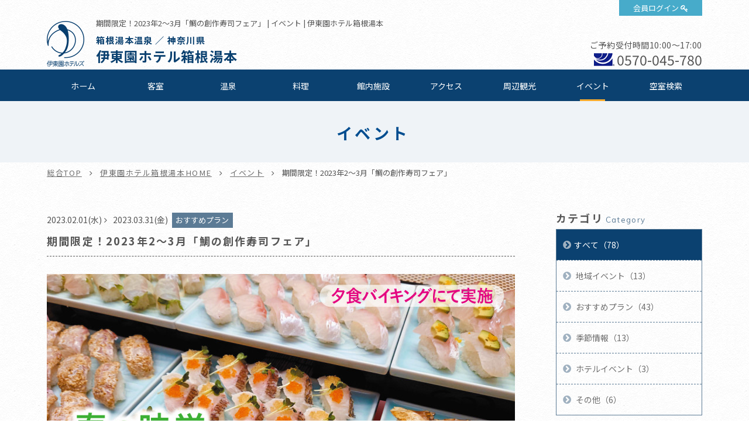

--- FILE ---
content_type: text/html; charset=UTF-8
request_url: https://www.itoenhotel.com/hakoneyumoto/event/detail/3908/
body_size: 46991
content:
<!DOCTYPE html>
<html class="mouse lower modern chrome">
<head prefix="og: http://ogp.me/ns# fb: http://ogp.me/ns/fb# website: http://ogp.me/ns/website#">
<meta charset="utf-8">
<title>期間限定！2023年2～3月「鯛の創作寿司フェア」 | 伊東園ホテル箱根湯本【公式サイト】箱根湯本温泉旅行 - 伊東園ホテルズ</title>
<meta name="keywords" content="イベント,箱根,温泉,露天風呂,食べ放題,飲み放題,バイキング,無料カラオケ,麻雀,ホテル,期間限定！2023年2～3月「鯛の創作寿司フェア」">
<meta name="description" content="大人気！グルメフェアの新情報です！2023年2月～3月の2ヶ月間は「鯛の創作寿司フェア」を開催いたします。春の旬といえば「鯛」！料理人のこだわりを創作寿司にてお楽しみくださいませ。場所によっては徐々に">
<meta name="viewport" content="width=device-width, initial-scale=0.0, user-scalable=no, minimum-scale=1.0, maximum-scale=1.0">
<meta name="format-detection" content="telephone=no">
<link rel="index" href="https://www.itoenhotel.com/">

<!-- favicon -->
<link rel="shortcut icon" href="https://www.itoenhotel.com/images/favicon.ico">

<!-- apple-touch-icon -->
<link rel="apple-touch-icon" href="https://www.itoenhotel.com/images/apple-touch-icon.png">

<!-- Open graph tags -->
<meta property="og:site_name" content="伊東園ホテルズ公式サイト【最低価格保証】関東温泉旅行">
<meta property="og:title" content="期間限定！2023年2～3月「鯛の創作寿司フェア」 | 伊東園ホテル箱根湯本【公式サイト】箱根湯本温泉旅行 - 伊東園ホテルズ">
<meta property="og:type" content="website">
<meta property="og:url" content="https://www.itoenhotel.com/hakoneyumoto/event/detail/3908/">
<meta property="og:description" content="大人気！グルメフェアの新情報です！2023年2月～3月の2ヶ月間は「鯛の創作寿司フェア」を開催いたします。春の旬といえば「鯛」！料理人のこだわりを創作寿司にてお楽しみくださいませ。場所によっては徐々に">
<meta property="og:image" content="https://www.itoenhotel.com/images/ogp.jpg">
<!-- Google Tag Manager -->
<script>(function(w,d,s,l,i){w[l]=w[l]||[];w[l].push({'gtm.start':
new Date().getTime(),event:'gtm.js'});var f=d.getElementsByTagName(s)[0],
j=d.createElement(s),dl=l!='dataLayer'?'&l='+l:'';j.async=true;j.src=
'https://www.googletagmanager.com/gtm.js?id='+i+dl;f.parentNode.insertBefore(j,f);
})(window,document,'script','dataLayer','GTM-WBTVSH');</script>
<!-- End Google Tag Manager -->

<!-- *** stylesheet *** -->
<link href="https://www.itoenhotel.com/css/common.css" rel="stylesheet" type="text/css" media="all">
<link href="https://fonts.googleapis.com/css?family=Muli|Noto+Sans|Cormorant+Garamond" rel="stylesheet">
<link rel="stylesheet" type="text/css" href="//cdn.jsdelivr.net/npm/slick-carousel@1.8.1/slick/slick.css"/>
<link rel="stylesheet" href="https://cdn.jsdelivr.net/fontawesome/4.7.0/css/font-awesome.min.css">
<link rel="stylesheet" type="text/css" href="https://www.itoenhotel.com/css/jquery-ui.min.css">
<link rel="stylesheet" type="text/css" href="https://www.itoenhotel.com/css/hotel_common.css" media="all">
<link href="https://www.itoenhotel.com/css/hotel_event.css" rel="stylesheet" type="text/css" media="all">

<!-- *** javascript *** -->
<script src="https://www.itoenhotel.com/js/jquery-2.1.4.min.js"></script>
<script type="text/javascript" src="//cdn.jsdelivr.net/npm/slick-carousel@1.8.1/slick/slick.min.js"></script>
<script src="https://www.itoenhotel.com/js/config.js"></script>
<script src="https://www.itoenhotel.com/js/common.js"></script>
<script type="text/javascript" src="https://www.itoenhotel.com/js/jquery-ui.min.js"></script>
<script type="text/javascript" src="https://www.itoenhotel.com/js/search.js"></script>
<script type="text/javascript" src="https://www.itoenhotel.com/js/hotel_common.js"></script>
</head>

<body id="event">
<!-- Google Tag Manager (noscript) -->
<noscript><iframe src="https://www.googletagmanager.com/ns.html?id=GTM-WBTVSH"
height="0" width="0" style="display:none;visibility:hidden"></iframe></noscript>
<!-- End Google Tag Manager (noscript) -->
<div id="page">
<div id="header">
	<div class="con_head ">
		<p class="logo"><a href="https://www.itoenhotel.com/"><img src="https://www.itoenhotel.com/images/header/ic_logo.png" alt="伊東園ホテルズ"></a></p>
		<p class="obj_member"><a href="https://www5.489pro.com/asp/member/index.asp?ka=00044" target="_blank">会員ログイン</a></p>
		<div class="box_head">
			<h1>期間限定！2023年2～3月「鯛の創作寿司フェア」 | イベント | 伊東園ホテル箱根湯本</h1>
			<h2><a href="https://www.itoenhotel.com/hakoneyumoto/">
									<span class="spa_pla">
													箱根湯本温泉						
													／
						
													神奈川県											</span><br>
				
				<em class="name">
					伊東園ホテル箱根湯本				</em>
			</a></h2>
		</div>
				<div class="box_cont view_pc-tab">
																		<p class="txt_time">ご予約受付時間10:00～17:00</p>
										<p class="txt_tel01"><i><img src="https://www.itoenhotel.com/images/common/ic_navi.png" alt=""></i><a href="tel:0570045780">0570-045-780</a></p>
									</div>
			</div>

	
	<div class="box_gnav view_pc-tab">
		<ul class="gnav">
			<li class="g_home"><a href="https://www.itoenhotel.com/hakoneyumoto/">ホーム</a></li>
												<li class="g_roo"><a href="https://www.itoenhotel.com/hakoneyumoto/rooms/">客室</a></li>
													<li class="g_hot"><a href="https://www.itoenhotel.com/hakoneyumoto/hotspring/">温泉</a></li>
													<li class="g_cui"><a href="https://www.itoenhotel.com/hakoneyumoto/cuisine/">料理</a></li>
													<li class="g_fac"><a href="https://www.itoenhotel.com/hakoneyumoto/facilities/">館内施設</a></li>
													<li class="g_acc"><a href="https://www.itoenhotel.com/hakoneyumoto/access/">アクセス</a></li>
													<li class="g_sig"><a href="https://www.itoenhotel.com/hakoneyumoto/sightseeing/">周辺観光</a></li>
													<li class="g_eve"><a href="https://www.itoenhotel.com/hakoneyumoto/event/">イベント</a></li>
																								<li><a href="https://www5.489pro.com/asp/489/menu.asp?id=14440805&kid=00044&ty=ser">空室検索</a></li>
														</ul>
	</div>
</div><!-- /#header -->
<div id="contents">
	<div class="con_pagetitle">
		<h2>イベント</h2>
	</div><!-- /.con_pagetitle -->

	<ul id="topices" class="view_pc-tab">
		<li><a href="https://www.itoenhotel.com/">総合TOP</a></li>
		<li><a href="https://www.itoenhotel.com/hakoneyumoto/">伊東園ホテル箱根湯本HOME</a></li>
		<li><a href="https://www.itoenhotel.com/hakoneyumoto/event/">イベント</a></li>
		<li>期間限定！2023年2～3月「鯛の創作寿司フェア」</li>
	</ul>
	
	<div class="con_eve">
		<div class="main con_det">
			<div class="news_title">
				<div class="box_time">
											<p class="start">2023.02.01(水)</p>
						<p class="finish">2023.03.31(金)</p>
									</div>
				<p class="cate">おすすめプラン</p>
				<h1>期間限定！2023年2～3月「鯛の創作寿司フェア」</h1>
			</div>
			<div class="box_det">
								<p><img style="width:800px; margin-bottom:30px;" src="https://www.itoenhotel.com/admin/img/imagecache/800x600_5d2f42363bca71a7d77a87a3de5d34b9.jpg" alt=""></p>				<div class="box_txt"><p class="txt">大人気！グルメフェアの新情報です！<br>
<br>
2023年2月～3月の2ヶ月間は「鯛の創作寿司フェア」を開催いたします。<br>
<br>
春の旬といえば「鯛」！<br>
料理人のこだわりを創作寿司にてお楽しみくださいませ。<br>
<br>
場所によっては徐々に桜が見え始め、少し早い春を感じております。<br>
箱根の風を感じながら、ぜひごゆっくりおくつろぎくださいませ。</p></div><p class="btn"><a href="https://www5.489pro.com/asp/489/menu.asp?id=14440805&amp;kid=00044&amp;ty=lim&amp;plan=168&amp;lan=JPN">ご宿泊の詳細はこちら</a></p>			</div>

			<div class="box_pager">
	<div>
		<p class="btn_prev">
		<a class="over" href="https://www.itoenhotel.com/hakoneyumoto/event/detail/3996/">
			前の記事へ
		</a>
	</p>
			<p class="btn_list"><a href="https://www.itoenhotel.com/hakoneyumoto/event/" class="over">一覧に戻る</a></p>
		<P class="btn_next">
		<a class="over" href="https://www.itoenhotel.com/hakoneyumoto/event/detail/3927/">
			次の記事へ
		</a>
	</P>
		</div>
</div><!-- /.box_pager_detail -->

		</div><!-- /.main -->
		<div class="side">
	
			<div class="box_side">
			<p class="st">カテゴリ<span>Category</span></p>
			<ul class="box_cate">
				<li class="check">
					<a href="https://www.itoenhotel.com/hakoneyumoto/event/" class="over">すべて（78）</a>
				</li>
															<li><a href="https://www.itoenhotel.com/hakoneyumoto/event/?category=145" class="over">
								地域イベント（13）</a></li>
																				<li><a href="https://www.itoenhotel.com/hakoneyumoto/event/?category=147" class="over">
								おすすめプラン（43）</a></li>
																				<li><a href="https://www.itoenhotel.com/hakoneyumoto/event/?category=148" class="over">
								季節情報（13）</a></li>
																				<li><a href="https://www.itoenhotel.com/hakoneyumoto/event/?category=150" class="over">
								ホテルイベント（3）</a></li>
																				<li><a href="https://www.itoenhotel.com/hakoneyumoto/event/?category=151" class="over">
								その他（6）</a></li>
												</ul>
		</div><!-- /.box_side -->
		
			<div class="box_side">
			<p class="st">アーカイブ<span>Archive</span></p>
			<ul class="box_mon">
								<li><p class="obj_accordion">2025年（12）</p>
					<ol style="display: none;">
													<li>
								<a href="https://www.itoenhotel.com/hakoneyumoto/event/?date_from=2025/12/01&date_to=2025/12/31" class="over">
									12月（1）								</a>
							</li>
													<li>
								<a href="https://www.itoenhotel.com/hakoneyumoto/event/?date_from=2025/11/01&date_to=2025/11/30" class="over">
									11月（1）								</a>
							</li>
													<li>
								<a href="https://www.itoenhotel.com/hakoneyumoto/event/?date_from=2025/10/01&date_to=2025/10/31" class="over">
									10月（1）								</a>
							</li>
													<li>
								<a href="https://www.itoenhotel.com/hakoneyumoto/event/?date_from=2025/09/01&date_to=2025/09/30" class="over">
									09月（1）								</a>
							</li>
													<li>
								<a href="https://www.itoenhotel.com/hakoneyumoto/event/?date_from=2025/08/01&date_to=2025/08/31" class="over">
									08月（1）								</a>
							</li>
													<li>
								<a href="https://www.itoenhotel.com/hakoneyumoto/event/?date_from=2025/07/01&date_to=2025/07/31" class="over">
									07月（1）								</a>
							</li>
													<li>
								<a href="https://www.itoenhotel.com/hakoneyumoto/event/?date_from=2025/06/01&date_to=2025/06/30" class="over">
									06月（2）								</a>
							</li>
													<li>
								<a href="https://www.itoenhotel.com/hakoneyumoto/event/?date_from=2025/04/01&date_to=2025/04/30" class="over">
									04月（1）								</a>
							</li>
													<li>
								<a href="https://www.itoenhotel.com/hakoneyumoto/event/?date_from=2025/03/01&date_to=2025/03/31" class="over">
									03月（1）								</a>
							</li>
													<li>
								<a href="https://www.itoenhotel.com/hakoneyumoto/event/?date_from=2025/02/01&date_to=2025/02/28" class="over">
									02月（1）								</a>
							</li>
													<li>
								<a href="https://www.itoenhotel.com/hakoneyumoto/event/?date_from=2025/01/01&date_to=2025/01/31" class="over">
									01月（1）								</a>
							</li>
											</ol>
				</li>
								<li><p class="obj_accordion">2024年（11）</p>
					<ol style="display: none;">
													<li>
								<a href="https://www.itoenhotel.com/hakoneyumoto/event/?date_from=2024/12/01&date_to=2024/12/31" class="over">
									12月（1）								</a>
							</li>
													<li>
								<a href="https://www.itoenhotel.com/hakoneyumoto/event/?date_from=2024/11/01&date_to=2024/11/30" class="over">
									11月（1）								</a>
							</li>
													<li>
								<a href="https://www.itoenhotel.com/hakoneyumoto/event/?date_from=2024/10/01&date_to=2024/10/31" class="over">
									10月（2）								</a>
							</li>
													<li>
								<a href="https://www.itoenhotel.com/hakoneyumoto/event/?date_from=2024/08/01&date_to=2024/08/31" class="over">
									08月（2）								</a>
							</li>
													<li>
								<a href="https://www.itoenhotel.com/hakoneyumoto/event/?date_from=2024/07/01&date_to=2024/07/31" class="over">
									07月（1）								</a>
							</li>
													<li>
								<a href="https://www.itoenhotel.com/hakoneyumoto/event/?date_from=2024/06/01&date_to=2024/06/30" class="over">
									06月（2）								</a>
							</li>
													<li>
								<a href="https://www.itoenhotel.com/hakoneyumoto/event/?date_from=2024/04/01&date_to=2024/04/30" class="over">
									04月（1）								</a>
							</li>
													<li>
								<a href="https://www.itoenhotel.com/hakoneyumoto/event/?date_from=2024/03/01&date_to=2024/03/31" class="over">
									03月（1）								</a>
							</li>
											</ol>
				</li>
								<li><p class="obj_accordion">2023年（9）</p>
					<ol style="display: none;">
													<li>
								<a href="https://www.itoenhotel.com/hakoneyumoto/event/?date_from=2023/11/01&date_to=2023/11/30" class="over">
									11月（2）								</a>
							</li>
													<li>
								<a href="https://www.itoenhotel.com/hakoneyumoto/event/?date_from=2023/10/01&date_to=2023/10/31" class="over">
									10月（1）								</a>
							</li>
													<li>
								<a href="https://www.itoenhotel.com/hakoneyumoto/event/?date_from=2023/09/01&date_to=2023/09/30" class="over">
									09月（1）								</a>
							</li>
													<li>
								<a href="https://www.itoenhotel.com/hakoneyumoto/event/?date_from=2023/08/01&date_to=2023/08/31" class="over">
									08月（1）								</a>
							</li>
													<li>
								<a href="https://www.itoenhotel.com/hakoneyumoto/event/?date_from=2023/05/01&date_to=2023/05/31" class="over">
									05月（1）								</a>
							</li>
													<li>
								<a href="https://www.itoenhotel.com/hakoneyumoto/event/?date_from=2023/02/01&date_to=2023/02/28" class="over">
									02月（2）								</a>
							</li>
													<li>
								<a href="https://www.itoenhotel.com/hakoneyumoto/event/?date_from=2023/01/01&date_to=2023/01/31" class="over">
									01月（1）								</a>
							</li>
											</ol>
				</li>
								<li><p class="obj_accordion">2022年（9）</p>
					<ol style="display: none;">
													<li>
								<a href="https://www.itoenhotel.com/hakoneyumoto/event/?date_from=2022/12/01&date_to=2022/12/31" class="over">
									12月（1）								</a>
							</li>
													<li>
								<a href="https://www.itoenhotel.com/hakoneyumoto/event/?date_from=2022/11/01&date_to=2022/11/30" class="over">
									11月（1）								</a>
							</li>
													<li>
								<a href="https://www.itoenhotel.com/hakoneyumoto/event/?date_from=2022/09/01&date_to=2022/09/30" class="over">
									09月（1）								</a>
							</li>
													<li>
								<a href="https://www.itoenhotel.com/hakoneyumoto/event/?date_from=2022/07/01&date_to=2022/07/31" class="over">
									07月（1）								</a>
							</li>
													<li>
								<a href="https://www.itoenhotel.com/hakoneyumoto/event/?date_from=2022/06/01&date_to=2022/06/30" class="over">
									06月（4）								</a>
							</li>
													<li>
								<a href="https://www.itoenhotel.com/hakoneyumoto/event/?date_from=2022/04/01&date_to=2022/04/30" class="over">
									04月（1）								</a>
							</li>
											</ol>
				</li>
								<li><p class="obj_accordion">2021年（14）</p>
					<ol style="display: none;">
													<li>
								<a href="https://www.itoenhotel.com/hakoneyumoto/event/?date_from=2021/12/01&date_to=2021/12/31" class="over">
									12月（2）								</a>
							</li>
													<li>
								<a href="https://www.itoenhotel.com/hakoneyumoto/event/?date_from=2021/11/01&date_to=2021/11/30" class="over">
									11月（5）								</a>
							</li>
													<li>
								<a href="https://www.itoenhotel.com/hakoneyumoto/event/?date_from=2021/09/01&date_to=2021/09/30" class="over">
									09月（1）								</a>
							</li>
													<li>
								<a href="https://www.itoenhotel.com/hakoneyumoto/event/?date_from=2021/06/01&date_to=2021/06/30" class="over">
									06月（2）								</a>
							</li>
													<li>
								<a href="https://www.itoenhotel.com/hakoneyumoto/event/?date_from=2021/04/01&date_to=2021/04/30" class="over">
									04月（1）								</a>
							</li>
													<li>
								<a href="https://www.itoenhotel.com/hakoneyumoto/event/?date_from=2021/03/01&date_to=2021/03/31" class="over">
									03月（3）								</a>
							</li>
											</ol>
				</li>
								<li><p class="obj_accordion">2020年（9）</p>
					<ol style="display: none;">
													<li>
								<a href="https://www.itoenhotel.com/hakoneyumoto/event/?date_from=2020/11/01&date_to=2020/11/30" class="over">
									11月（1）								</a>
							</li>
													<li>
								<a href="https://www.itoenhotel.com/hakoneyumoto/event/?date_from=2020/10/01&date_to=2020/10/31" class="over">
									10月（2）								</a>
							</li>
													<li>
								<a href="https://www.itoenhotel.com/hakoneyumoto/event/?date_from=2020/07/01&date_to=2020/07/31" class="over">
									07月（2）								</a>
							</li>
													<li>
								<a href="https://www.itoenhotel.com/hakoneyumoto/event/?date_from=2020/06/01&date_to=2020/06/30" class="over">
									06月（1）								</a>
							</li>
													<li>
								<a href="https://www.itoenhotel.com/hakoneyumoto/event/?date_from=2020/04/01&date_to=2020/04/30" class="over">
									04月（1）								</a>
							</li>
													<li>
								<a href="https://www.itoenhotel.com/hakoneyumoto/event/?date_from=2020/03/01&date_to=2020/03/31" class="over">
									03月（2）								</a>
							</li>
											</ol>
				</li>
								<li><p class="obj_accordion">2019年（14）</p>
					<ol style="display: none;">
													<li>
								<a href="https://www.itoenhotel.com/hakoneyumoto/event/?date_from=2019/09/01&date_to=2019/09/30" class="over">
									09月（1）								</a>
							</li>
													<li>
								<a href="https://www.itoenhotel.com/hakoneyumoto/event/?date_from=2019/08/01&date_to=2019/08/31" class="over">
									08月（1）								</a>
							</li>
													<li>
								<a href="https://www.itoenhotel.com/hakoneyumoto/event/?date_from=2019/07/01&date_to=2019/07/31" class="over">
									07月（2）								</a>
							</li>
													<li>
								<a href="https://www.itoenhotel.com/hakoneyumoto/event/?date_from=2019/06/01&date_to=2019/06/30" class="over">
									06月（5）								</a>
							</li>
													<li>
								<a href="https://www.itoenhotel.com/hakoneyumoto/event/?date_from=2019/05/01&date_to=2019/05/31" class="over">
									05月（3）								</a>
							</li>
													<li>
								<a href="https://www.itoenhotel.com/hakoneyumoto/event/?date_from=2019/04/01&date_to=2019/04/30" class="over">
									04月（2）								</a>
							</li>
											</ol>
				</li>
							</ul>
		</div>
	</div><!-- /.side -->
	</div><!-- /.con_news -->


<div id="hotel_foooter">
	<div class="foo_nav view_pc-tab">
		<ul>
			<li><a href="https://www.itoenhotel.com/hakoneyumoto/">ホーム</a></li>
												<li><a href="https://www.itoenhotel.com/hakoneyumoto/rooms/">客室</a></li>
													<li><a href="https://www.itoenhotel.com/hakoneyumoto/hotspring/">温泉</a></li>
													<li><a href="https://www.itoenhotel.com/hakoneyumoto/cuisine/">料理</a></li>
													<li><a href="https://www.itoenhotel.com/hakoneyumoto/facilities/">館内施設</a></li>
													<li><a href="https://www.itoenhotel.com/hakoneyumoto/access/">アクセス</a></li>
													<li><a href="https://www.itoenhotel.com/hakoneyumoto/sightseeing/">周辺観光</a></li>
													<li><a href="https://www.itoenhotel.com/hakoneyumoto/news/">お知らせ</a></li>
													<li><a href="https://www.itoenhotel.com/hakoneyumoto/event/">イベント</a></li>
													<li><a href="https://www.itoenhotel.com/hakoneyumoto/gallery/">フォトギャラリー</a></li>
													<li><a href="https://www.itoenhotel.com/hakoneyumoto/contact/">お問い合わせ</a></li>
																									<li><a href="https://www5.489pro.com/asp/489/menu.asp?id=14440805&kid=00044&ty=ser">空室検索</a></li>
														</ul>
	</div>

	<div class="wrp_add_cont">
		<div class="con_add_cont">
			<div class="box_add">
				<p class="st">伊東園ホテル箱根湯本</p>
								<p class="txt">&#12306;250-0312															　神奈川県足柄下郡箱根町湯本茶屋95-1</p>
			
				<table class="tbl_foo">
																		<tr>
								<th>チェックイン</th>
								<td>
									15:00～								</td>
							</tr>
						
													<tr>
								<th>チェックアウト</th>
								<td>
									～11:00<br />
※2026年7月18日泊～8月29日泊　～10:00								</td>
							</tr>
											
											<tr>
							<th>ご利用可能な<br class="view_pc-tab">キャッシュレス決済</th>
							<td>
								【クレジットカード】<br />
VISA・MasterCard・JCB・American Express・Diners Club・銀聯<br />
※クレジットカードの安全なご利用のため、ICチップ搭載クレジットカード(暗証番号が必要となります)のご利用にご協力をお願いします。<br />
【電子マネー】<br />
iD・楽天Edy・QUICPay・nanaco・WAON・交通系ICカード(PiTaPa除く)<br />
【コード決済】<br />
PayPay・d払い・au PAY・メルペイ・ゆうちょPay・楽天ペイ・Alipay・WeChat Pay<br />
【ギフト券】<br />
VJAギフト券・JCBギフト券・JTBナイスギフト(JCBマークの記載がございます)							</td>
						</tr>
										
						<tr>
							<th>駐車場</th>
							<td>
								36台収容(無料)　駐車場をご利用の際には事前にご連絡くださいませ。<br />
※屋根付バイク駐車場有り。<br />
※お車は1部屋あたり1台までのご利用とさせていただきます。<br />
※複数台でのご利用をご希望の際にはホテルまでお問い合わせくださいませ。							</td>
						</tr>

									</table>
			</div>

			<div class="box_cont">
														<p class="btn_plan">
						<a href="https://www5.489pro.com/asp/489/menu.asp?id=14440805&kid=00044&ty=ser" target="_blank">ご宿泊プラン一覧はこちら</a>
					</p>
													<div class="boxs">
						<p class="st">お問い合わせ</p>
																					<p class="txt_time">受付時間10:00～17:00</p>
																						<p class="txt_tel"><i><img src="https://www.itoenhotel.com/images/common/ic_navi.png" alt=""></i><a href="tel:0570045780">0570-045-780</a></p>
																			<p class="btn_cont"><a href="https://www.itoenhotel.com/hakoneyumoto/contact/">お問い合わせフォーム</a></p>
											</div>
							</div>
		</div><!-- /.con_add_cont -->
	</div>
</div><!-- /#hotel_foooter -->


<!-- モーダルウィンドウ空室検索 -->
	<div id="obj_search" class="con_modal_sea"><div class="box_modal_sea">
			<p class="obj_close">CLOSE</p>
			<div class="wrp_home_search">
				<div class="con_search">
					<p class="st_tit">空室検索</p>
					<div class="box_lowest">
						<p class="sst"><span class="o">最</span><span class="y">低</span><span class="o">価</span><span class="y">格</span><span class="o">保</span><span class="y">証</span></p>
						<p class="txt_low">ご宿泊予約は他サイトより<em>公式サイト</em><br class="view_sp">からが<span class="ten">一</span><span class="ten">番</span><span class="ten">お</span><span class="ten">得</span>です</p>
					</div>

					<div class="inner">
						<div class="box_sea">
							<form id="obj_search2" class="obj_search" action="https://www5.489pro.com/asp/489/menu.asp?ty=ser&kid=00044&id=14440805" method="post">

								<!-- 予約プロID -->
								<input type="hidden" name="area_yado_id" class="area_yado_id" value="14440805">

								<div class="det_sea">
									<!-- チェックイン日 -->
									<div class="box_day">
										<input type="text" class="datepicker" value="2026/01/20" readonly="readonly">
										<input type="hidden" name="obj_year" class="obj_year" value="2026">
										<input type="hidden" name="obj_month" class="obj_month" value="01">
										<input type="hidden" name="obj_day" class="obj_day" value="20">
									</div><!-- /.box_day -->

									<!-- 日付未定 -->
									<div class="box_und view_pc-tab">
										<input type="checkbox" name="obj_no_date" value="1" class="obj_no_date" id="obj_no_date1">
										<em><label for="obj_no_date1">日付未定</label></em>
									</div><!-- /.box_und -->

									<!-- 人数 -->
									<div class="box_per">
										<select name="obj_per_num" class="obj_per_num">
											<option value="0">未定</option>
<option value="1">1</option>
<option value="2">2</option>
<option value="3">3</option>
<option value="4">4</option>
<option value="5">5</option>
<option value="6">6</option>
<option value="7">7</option>
<option value="8">8</option>
<option value="9">9</option>
<option value="10">10</option>
										</select>
										<span>人/1室</span>
									</div><!-- /.box_per -->

									<!-- 泊数 -->
									<div class="box_sta">
										<select name="obj_stay_num">
											<option value="0">未定</option>
<option value="1">1</option>
<option value="2">2</option>
<option value="3">3</option>
<option value="4">4</option>
<option value="5">5</option>
<option value="6">6</option>
<option value="7">7</option>
<option value="8">8</option>
<option value="9">9</option>
<option value="10">10</option>
										</select>
										<span>泊</span>
									</div><!-- /.box_sta -->

									<!-- 部屋数 -->
									<div class="box_roo">
										<select name="obj_room_num">
											<option value="0">未定</option>
<option value="1">1</option>
<option value="2">2</option>
<option value="3">3</option>
<option value="4">4</option>
<option value="5">5</option>
<option value="6">6</option>
<option value="7">7</option>
<option value="8">8</option>
<option value="9">9</option>
<option value="10">10</option>
										</select>
										<span>部屋</span>
									</div><!-- /.box_roo -->
								</div><!-- /.det_sea -->

								<!-- 検索ボタン -->
								<p class="obj_searchBtn" onclick="submitForm('#obj_search2')">検索</p>
							</form>
						</div>

						<div class="wrp_Btns">
							<ul class="box_btns01">
																	<li class="btn_pla"><a href="https://www5.489pro.com/asp/489/menu.asp?id=14440805&gp=YES&kid=00044&ty=lim&group=1&lan=JPN">おすすめご宿泊プラン</a></li>
																<li class="btn_cal"><a href="https://www.itoenhotel.com/calendar/">全館空室カレンダー</a></li>
								<li class="btn_login view_pc-tab"><a href="https://www5.489pro.com/asp/member/index.asp?ka=00044">会員ログイン</a></li>
							</ul>

															<div class="box_tel view_pc-tab">
																			<p class="txt_tel">【ナビダイヤル】TEL.<a href="tel:0570045780">0570-045-780</a></p>
																												<p class="txt_tel">【ホテル直通】TEL.<a href="tel:0460857461">0460-85-7461</a></p>
																	</div>
							
							<ul class="box_btns02">
								<li><a href="https://www5.489pro.com/asp/member/pre_regist_form.asp?ka=00044">新規会員登録</a></li>
								<li><a href="https://www5.489pro.com/asp/member/index.asp?ka=00044">会員登録情報の<br class="view_sp">確認・変更</a></li>
								<li><a href="https://www5.489pro.com/asp/489/refer_login.asp?kid=00044&yaid=14440805">ご予約確認</a></li>
								<li><a href="https://www5.489pro.com/asp/member/index.asp?ka=00044&yaid=14440805">ご予約変更</a></li>
								<li><a href="https://www5.489pro.com/asp/489/refer_login.asp?kid=00044&yaid=14440805">ご予約<br class="view_sp">キャンセル</a></li>
							</ul>
						</div>

					</div>
				</div><!-- /.con_search -->
			</div><!-- /.wrp_home_search -->
		</div></div>
</div><!-- /#contents -->
<div id="footer">
	<p id="ptop" class="view_pc-tab">
		<a href="#page">
							<img src="https://www.itoenhotel.com/images/footer/ptop.png" alt="TOP">
					</a>
	</p>

	<!-- 下部バナー -->
			<div class="con_foo_bn">
			<ul id="BannerSlider" class="box_foo_bn">
														<li>
						<a href="https://www.itoenhotel.com/reserve/stamprally.php"  target='_blank'  title="スタンプを集めて宿泊券をもらおう！伊東園ホテルズ　湯めぐりスタンプラリー" >
							<img src="https://www.itoenhotel.com/admin/img/imagecache/360x110_91d42d62d15f32724f7acf9c7b6529e3.jpg" alt="スタンプを集めて宿泊券をもらおう！伊東園ホテルズ　湯めぐりスタンプラリー" />
						</a>
					</li>
														<li>
						<a href="https://www.itoenhotel.com/hotel_guide/"  target='_blank'  title="伊東園ホテルズ ホテルガイド" >
							<img src="https://www.itoenhotel.com/admin/img/imagecache/360x110_67439d44398806a6e56e0f25c3a1e539.jpg" alt="伊東園ホテルズ ホテルガイド" />
						</a>
					</li>
														<li>
						<a href="https://www.criax.jp/recruit/itoenhotel.php"  target='_blank'  title="伊東園ホテルズ採用情報" >
							<img src="https://www.itoenhotel.com/admin/img/imagecache/360x110_0993d08eda98c76c1ead03787565c3e6.jpg" alt="伊東園ホテルズ採用情報" />
						</a>
					</li>
														<li>
						<a href="https://www.itoenhotel.com/special/shop/"  target='_blank'  title="伊東園ホテルズ　通販サイト" >
							<img src="https://www.itoenhotel.com/admin/img/imagecache/360x110_25fd24d34378ae83035adf9a745a829a.jpg" alt="伊東園ホテルズ　通販サイト" />
						</a>
					</li>
														<li>
						<a href="https://cake.jp/anniversary/itoen/"  target='_blank'  title="記念日や誕生日にケーキをお届け！思い出に残るお祝いを" >
							<img src="https://www.itoenhotel.com/admin/img/imagecache/360x110_12ae4b22b82fb1c3bd9579cb38163b31.jpg" alt="記念日や誕生日にケーキをお届け！思い出に残るお祝いを" />
						</a>
					</li>
														<li>
						<a href="https://www.itoenhotel.com/bus/"  title="伊東園ホテルズの往復バスのご案内" >
							<img src="https://www.itoenhotel.com/admin/img/imagecache/360x110_bff268bc4dc31b5f488ac7068a327c18.jpg" alt="伊東園ホテルズの往復バスのご案内" />
						</a>
					</li>
							</ul>
		</div><!-- /.con_foo_bn -->
	
	<!-- 関連施設 -->
	
			<div class="con_hotel_list">
			<p class="logo"><img src="https://www.itoenhotel.com/images/footer/logo_foo.png" alt="伊東園ホテルズ"></p>

			<div class="inner">
															<div class="box_hotel_list list01">
							<p class="st_acc obj_accordion tabsp_only">
								北海道・東北エリア							</p>
							<div class='box_acd'>
							<ul>																									<li>
										<a href="https://www.itoenhotel.com/higashiyama/">
											東山パークホテル新風月											<br class="view_pc">

											(会津東山温泉／福島県)										</a>
									</li>

																										<li>
										<a href="https://www.itoenhotel.com/iizaka/">
											伊東園ホテル飯坂 叶や											<br class="view_pc">

											(飯坂温泉／福島県)										</a>
									</li>

																										<li>
										<a href="https://www.itoenhotel.com/hekizantei/">
											鏡が池 碧山亭											<br class="view_pc">

											(あだたら高原岳温泉／福島県)										</a>
									</li>

																										<li>
										<a href="https://www.itoenhotel.com/bandai_mukaitaki/">
											伊東園ホテル磐梯向滝											<br class="view_pc">

											(磐梯熱海温泉／福島県)										</a>
									</li>

																										<li>
										<a href="https://www.itoenhotel.com/taikan/">
											湯守 ホテル大観											<br class="view_pc">

											(つなぎ温泉／岩手県)										</a>
									</li>

																										<li>
										<a href="https://www.itoenhotel.com/yunokawa/">
											湯の川観光ホテル祥苑											<br class="view_pc">

											(函館湯の川温泉／北海道)										</a>
									</li>

																								</ul>
							</div><!-- /.box_acd -->
						</div>

																										<div class="box_hotel_list list02">
							<p class="st_acc obj_accordion tabsp_only">
								中部エリア							</p>
							<div class='box_acd'>
							<ul>																									<li>
										<a href="https://www.itoenhotel.com/shirakabako/">
											白樺湖ビューホテル											<br class="view_pc">

											(信州蓼科・白樺湖畔／長野県)										</a>
									</li>

																										<li>
										<a href="https://www.itoenhotel.com/asama/">
											伊東園ホテル浅間の湯											<br class="view_pc">

											(信州松本・浅間温泉／長野県)										</a>
									</li>

																										<li>
										<a href="https://www.itoenhotel.com/uedakan/">
											リバーサイド上田館											<br class="view_pc">

											(戸倉上山田温泉／長野県)										</a>
									</li>

																										<li>
										<a href="https://www.itoenhotel.com/komoro/">
											小諸グランドキャッスルホテル											<br class="view_pc">

											(小諸温泉／長野県)										</a>
									</li>

																										<li>
										<a href="https://www.itoenhotel.com/suimeikan/">
											ホテル水明館											<br class="view_pc">

											(湯田中渋温泉／長野県)										</a>
									</li>

																										<li>
										<a href="https://www.itoenhotel.com/aburaya/">
											 上諏訪温泉 油屋旅館											<br class="view_pc">

											(上諏訪温泉／長野県)										</a>
									</li>

																										<li>
										<a href="https://www.itoenhotel.com/yumoto/">
											ホテル湯元											<br class="view_pc">

											(越後大湯温泉／新潟県)										</a>
									</li>

																								</ul>
							</div><!-- /.box_acd -->
						</div>

																										<div class="box_hotel_list list03">
							<p class="st_acc obj_accordion tabsp_only">
								関東エリア							</p>
							<div class='box_acd'>
							<ul class='box2'>																									<li>
										<a href="https://www.itoenhotel.com/kimiyoshi/">
											ホテル君佳											<br class="view_pc">

											(石和温泉／山梨県)										</a>
									</li>

																										<li>
										<a href="https://www.itoenhotel.com/shikisai/">
											ホテル四季彩											<br class="view_pc">

											(湯河原温泉／神奈川県)										</a>
									</li>

																										<li>
										<a href="https://www.itoenhotel.com/hakoneyumoto/">
											伊東園ホテル箱根湯本											<br class="view_pc">

											(箱根湯本温泉／神奈川県)										</a>
									</li>

																										<li>
										<a href="https://www.itoenhotel.com/nangoku/">
											南国ホテル											<br class="view_pc">

											(南房総白浜温泉／千葉県)										</a>
									</li>

																										<li>
										<a href="https://www.itoenhotel.com/okukuji/">
											ホテル奥久慈館											<br class="view_pc">

											(奥久慈大子温泉／茨城県)										</a>
									</li>

																										<li>
										<a href="https://www.itoenhotel.com/kinugawaroyal/">
											鬼怒川ロイヤルホテル											<br class="view_pc">

											(鬼怒川温泉／栃木県)										</a>
									</li>

																										<li>
										<a href="https://www.itoenhotel.com/newsakura/">
											伊東園ホテルニューさくら											<br class="view_pc">

											(鬼怒川温泉／栃木県)										</a>
									</li>

																										<li>
										<a href="https://www.itoenhotel.com/ichiryukaku/">
											一柳閣本館											<br class="view_pc">

											(川治温泉／栃木県)										</a>
									</li>

																										<li>
										<a href="https://www.itoenhotel.com/shiobara/">
											伊東園ホテル塩原											<br class="view_pc">

											(那須塩原温泉／栃木県)										</a>
									</li>

																										<li>
										<a href="https://www.itoenhotel.com/newmomiji/">
											ホテルニューもみぢ											<br class="view_pc">

											(那須塩原温泉／栃木県)										</a>
									</li>

																										<li>
										<a href="https://www.itoenhotel.com/yunishigawa/">
											ホテル湯西川											<br class="view_pc">

											(湯西川温泉／栃木県)										</a>
									</li>

																										<li>
										<a href="https://www.itoenhotel.com/ikaho/">
											伊香保グランドホテル											<br class="view_pc">

											(伊香保温泉／群馬県)										</a>
									</li>

																										<li>
										<a href="https://www.itoenhotel.com/koganenoyu/">
											黄金の湯館(日帰り温泉)											<br class="view_pc">

											(伊香保温泉／伊香保グランドホテル併設)										</a>
									</li>

																										<li>
										<a href="https://www.itoenhotel.com/kindayu/">
											金太夫											<br class="view_pc">

											(伊香保温泉／群馬県)										</a>
									</li>

									</ul><ul class='box2'>																	<li>
										<a href="https://www.itoenhotel.com/ikahoonsen_todoroki/">
											伊香保温泉とどろき											<br class="view_pc">

											(伊香保温泉／群馬県)										</a>
									</li>

																										<li>
										<a href="https://www.itoenhotel.com/shima/">
											伊東園ホテル四万											<br class="view_pc">

											(四万温泉／群馬県)										</a>
									</li>

																										<li>
										<a href="https://www.itoenhotel.com/sanraku/">
											伊東園ホテル尾瀬老神山楽荘											<br class="view_pc">

											(尾瀬老神温泉／群馬県)										</a>
									</li>

																										<li>
										<a href="https://www.itoenhotel.com/yunojin/">
											ホテル湯の陣											<br class="view_pc">

											(水上温泉郷ゆびそ温泉／群馬県)										</a>
									</li>

																										<li>
										<a href="https://www.itoenhotel.com/kusatsu/">
											伊東園ホテル草津											<br class="view_pc">

											(草津温泉／群馬県)										</a>
									</li>

																								</ul>
							</div><!-- /.box_acd -->
						</div>

																										<div class="box_hotel_list list04">
							<p class="st_acc obj_accordion tabsp_only">
								伊豆・熱海エリア							</p>
							<div class='box_acd'>
							<ul class='box2'>																									<li>
										<a href="https://www.itoenhotel.com/itoenhotel/">
											伊東園ホテル											<br class="view_pc">

											(伊豆伊東温泉／静岡県)										</a>
									</li>

																										<li>
										<a href="https://www.itoenhotel.com/itoenhotel_annex/">
											伊東園ホテル別館											<br class="view_pc">

											(伊豆伊東温泉／静岡県)										</a>
									</li>

																										<li>
										<a href="https://www.itoenhotel.com/matsukawa/">
											伊東園ホテル松川館											<br class="view_pc">

											(伊豆伊東温泉／静岡県)										</a>
									</li>

																										<li>
										<a href="https://www.itoenhotel.com/atagawa_heights/">
											熱川ハイツ											<br class="view_pc">

											(伊豆熱川温泉／静岡県)										</a>
									</li>

																										<li>
										<a href="https://www.itoenhotel.com/atagawa/">
											伊東園ホテル熱川											<br class="view_pc">

											(伊豆熱川温泉／静岡県)										</a>
									</li>

																										<li>
										<a href="https://www.itoenhotel.com/inatori/">
											伊東園ホテル稲取											<br class="view_pc">

											(伊豆稲取温泉／静岡県)										</a>
									</li>

																										<li>
										<a href="https://www.itoenhotel.com/hanamisaki/">
											下田伊東園ホテルはな岬											<br class="view_pc">

											(伊豆下田温泉／静岡県)										</a>
									</li>

																										<li>
										<a href="https://www.itoenhotel.com/shimoda/">
											下田海浜ホテル											<br class="view_pc">

											(伊豆下田温泉／静岡県)										</a>
									</li>

																										<li>
										<a href="https://www.itoenhotel.com/toi/">
											伊東園ホテル土肥											<br class="view_pc">

											(西伊豆土肥温泉／静岡県)										</a>
									</li>

									</ul><ul class='box2'>																	<li>
										<a href="https://www.itoenhotel.com/crystal/">
											西伊豆クリスタルビューホテル											<br class="view_pc">

											(西伊豆宇久須温泉／静岡県)										</a>
									</li>

																										<li>
										<a href="https://www.itoenhotel.com/matsuzaki/">
											西伊豆松崎伊東園ホテル											<br class="view_pc">

											(西伊豆松崎温泉／静岡県)										</a>
									</li>

																										<li>
										<a href="https://www.itoenhotel.com/oohito/">
											大仁ホテル											<br class="view_pc">

											(伊豆大仁温泉／静岡県)										</a>
									</li>

																										<li>
										<a href="https://www.itoenhotel.com/nagaoka/">
											伊豆長岡金城館											<br class="view_pc">

											(伊豆長岡温泉／静岡県)										</a>
									</li>

																										<li>
										<a href="https://www.itoenhotel.com/atamikan/">
											伊東園ホテル熱海館											<br class="view_pc">

											(伊豆熱海温泉／静岡県)										</a>
									</li>

																										<li>
										<a href="https://www.itoenhotel.com/uomisaki/">
											ウオミサキホテル											<br class="view_pc">

											(伊豆熱海温泉／静岡県)										</a>
									</li>

																										<li>
										<a href="https://www.itoenhotel.com/atami_newfujiyahotel/">
											熱海ニューフジヤホテル											<br class="view_pc">

											(伊豆熱海温泉／静岡県)										</a>
									</li>

																										<li>
										<a href="https://www.itoenhotel.com/atami_kinjokan/">
											熱海 金城館											<br class="view_pc">

											(伊豆熱海温泉／静岡県)										</a>
									</li>

																										<li>
										<a href="https://www.itoenhotel.com/hoteloonoya/">
											ホテル大野屋											<br class="view_pc">

											(伊豆熱海温泉／静岡県)										</a>
									</li>

									</ul><ul class='box2'>																	<li>
										<a href="https://www.itoenhotel.com/atami_seasonhotel/">
											アタミシーズンホテル											<br class="view_pc">

											(伊豆熱海温泉／静岡県)										</a>
									</li>

																								</ul>
							</div><!-- /.box_acd -->
						</div>

															
				<div class="box_hotel_list list05">
					<p class="st_acc obj_accordion tabsp_only">運営施設</p>
					<div class="box_acd">
						<ul>
							<li><a href="https://www.utahiro.com/" target="_blank">カラオケルーム歌広場</a></li>
							<li><a href="https://kazumura.gorp.jp/" target="_blank">和むら</a></li>
						</ul>
					</div><!-- /.box_acd -->
				</div>

			</div>
		</div><!-- /.con_hotel_list -->
	
	<ul class="con_footer view_pc-tab">
		<li><a href="https://www.itoenhotel.com/company/">会社概要</a></li>
		<li><a href="https://www.itoenhotel.com/privacypolicy/">個人情報保護方針</a></li>
		<li><a href="https://www.itoenhotel.com/files/pdf/syuku_ykn.pdf" target="_blank">宿泊約款</a></li>
		<li><a href="https://www.itoenhotel.com/files/pdf/未成年者の宿泊に対する同意書.pdf" target="_blank">未成年者宿泊同意書</a></li>
		<li><a href="https://www.criax.jp/recruit/itoenhotel.php" target="_blank">採用情報</a></li>
		<li><a href="https://www.itoenhotel.com/policy/">利用規約</a></li>
		<li><a href="https://www.itoenhotel.com/contact/">お問い合わせ</a></li>
		<li><a href="https://www.itoenhotel.com/faq/">よくあるご質問</a></li>
		<li><a href="https://www.itoenhotel.com/allergy/">食物アレルギー</a></li>
	</ul>
	<p id="copyright">&copy; ITOEN HOTELS All Rights Reserved.</p>
</div><!-- /#footer -->


</div><!-- /#page -->
</body>
</html>
